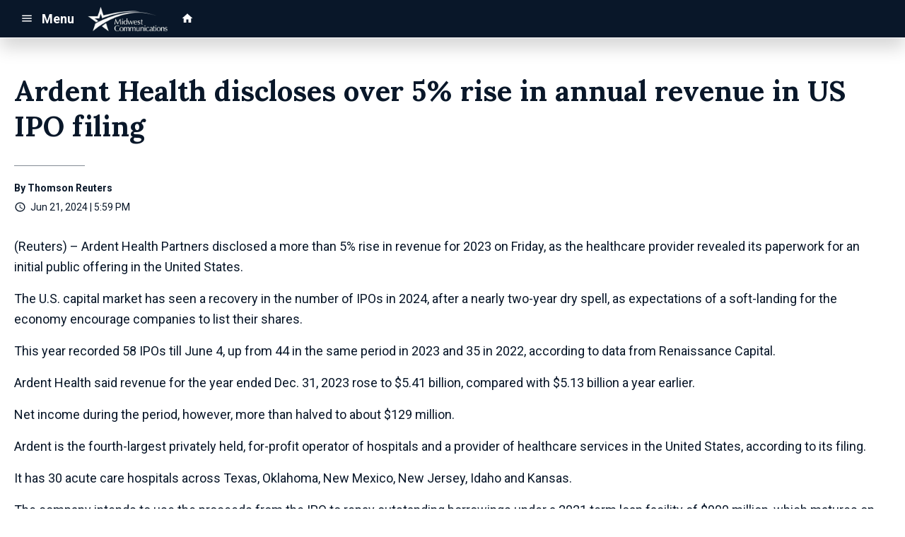

--- FILE ---
content_type: text/html; charset=utf-8
request_url: https://www.google.com/recaptcha/api2/anchor?ar=1&k=6LchdXMgAAAAAP4dU47UWMAhU0Tc8Uf0ldZrstqZ&co=aHR0cHM6Ly9kMjIzMy5jbXMuc29jYXN0c3JtLmNvbTo0NDM.&hl=en&v=N67nZn4AqZkNcbeMu4prBgzg&size=invisible&anchor-ms=20000&execute-ms=30000&cb=wxk5juhmb9mr
body_size: 49762
content:
<!DOCTYPE HTML><html dir="ltr" lang="en"><head><meta http-equiv="Content-Type" content="text/html; charset=UTF-8">
<meta http-equiv="X-UA-Compatible" content="IE=edge">
<title>reCAPTCHA</title>
<style type="text/css">
/* cyrillic-ext */
@font-face {
  font-family: 'Roboto';
  font-style: normal;
  font-weight: 400;
  font-stretch: 100%;
  src: url(//fonts.gstatic.com/s/roboto/v48/KFO7CnqEu92Fr1ME7kSn66aGLdTylUAMa3GUBHMdazTgWw.woff2) format('woff2');
  unicode-range: U+0460-052F, U+1C80-1C8A, U+20B4, U+2DE0-2DFF, U+A640-A69F, U+FE2E-FE2F;
}
/* cyrillic */
@font-face {
  font-family: 'Roboto';
  font-style: normal;
  font-weight: 400;
  font-stretch: 100%;
  src: url(//fonts.gstatic.com/s/roboto/v48/KFO7CnqEu92Fr1ME7kSn66aGLdTylUAMa3iUBHMdazTgWw.woff2) format('woff2');
  unicode-range: U+0301, U+0400-045F, U+0490-0491, U+04B0-04B1, U+2116;
}
/* greek-ext */
@font-face {
  font-family: 'Roboto';
  font-style: normal;
  font-weight: 400;
  font-stretch: 100%;
  src: url(//fonts.gstatic.com/s/roboto/v48/KFO7CnqEu92Fr1ME7kSn66aGLdTylUAMa3CUBHMdazTgWw.woff2) format('woff2');
  unicode-range: U+1F00-1FFF;
}
/* greek */
@font-face {
  font-family: 'Roboto';
  font-style: normal;
  font-weight: 400;
  font-stretch: 100%;
  src: url(//fonts.gstatic.com/s/roboto/v48/KFO7CnqEu92Fr1ME7kSn66aGLdTylUAMa3-UBHMdazTgWw.woff2) format('woff2');
  unicode-range: U+0370-0377, U+037A-037F, U+0384-038A, U+038C, U+038E-03A1, U+03A3-03FF;
}
/* math */
@font-face {
  font-family: 'Roboto';
  font-style: normal;
  font-weight: 400;
  font-stretch: 100%;
  src: url(//fonts.gstatic.com/s/roboto/v48/KFO7CnqEu92Fr1ME7kSn66aGLdTylUAMawCUBHMdazTgWw.woff2) format('woff2');
  unicode-range: U+0302-0303, U+0305, U+0307-0308, U+0310, U+0312, U+0315, U+031A, U+0326-0327, U+032C, U+032F-0330, U+0332-0333, U+0338, U+033A, U+0346, U+034D, U+0391-03A1, U+03A3-03A9, U+03B1-03C9, U+03D1, U+03D5-03D6, U+03F0-03F1, U+03F4-03F5, U+2016-2017, U+2034-2038, U+203C, U+2040, U+2043, U+2047, U+2050, U+2057, U+205F, U+2070-2071, U+2074-208E, U+2090-209C, U+20D0-20DC, U+20E1, U+20E5-20EF, U+2100-2112, U+2114-2115, U+2117-2121, U+2123-214F, U+2190, U+2192, U+2194-21AE, U+21B0-21E5, U+21F1-21F2, U+21F4-2211, U+2213-2214, U+2216-22FF, U+2308-230B, U+2310, U+2319, U+231C-2321, U+2336-237A, U+237C, U+2395, U+239B-23B7, U+23D0, U+23DC-23E1, U+2474-2475, U+25AF, U+25B3, U+25B7, U+25BD, U+25C1, U+25CA, U+25CC, U+25FB, U+266D-266F, U+27C0-27FF, U+2900-2AFF, U+2B0E-2B11, U+2B30-2B4C, U+2BFE, U+3030, U+FF5B, U+FF5D, U+1D400-1D7FF, U+1EE00-1EEFF;
}
/* symbols */
@font-face {
  font-family: 'Roboto';
  font-style: normal;
  font-weight: 400;
  font-stretch: 100%;
  src: url(//fonts.gstatic.com/s/roboto/v48/KFO7CnqEu92Fr1ME7kSn66aGLdTylUAMaxKUBHMdazTgWw.woff2) format('woff2');
  unicode-range: U+0001-000C, U+000E-001F, U+007F-009F, U+20DD-20E0, U+20E2-20E4, U+2150-218F, U+2190, U+2192, U+2194-2199, U+21AF, U+21E6-21F0, U+21F3, U+2218-2219, U+2299, U+22C4-22C6, U+2300-243F, U+2440-244A, U+2460-24FF, U+25A0-27BF, U+2800-28FF, U+2921-2922, U+2981, U+29BF, U+29EB, U+2B00-2BFF, U+4DC0-4DFF, U+FFF9-FFFB, U+10140-1018E, U+10190-1019C, U+101A0, U+101D0-101FD, U+102E0-102FB, U+10E60-10E7E, U+1D2C0-1D2D3, U+1D2E0-1D37F, U+1F000-1F0FF, U+1F100-1F1AD, U+1F1E6-1F1FF, U+1F30D-1F30F, U+1F315, U+1F31C, U+1F31E, U+1F320-1F32C, U+1F336, U+1F378, U+1F37D, U+1F382, U+1F393-1F39F, U+1F3A7-1F3A8, U+1F3AC-1F3AF, U+1F3C2, U+1F3C4-1F3C6, U+1F3CA-1F3CE, U+1F3D4-1F3E0, U+1F3ED, U+1F3F1-1F3F3, U+1F3F5-1F3F7, U+1F408, U+1F415, U+1F41F, U+1F426, U+1F43F, U+1F441-1F442, U+1F444, U+1F446-1F449, U+1F44C-1F44E, U+1F453, U+1F46A, U+1F47D, U+1F4A3, U+1F4B0, U+1F4B3, U+1F4B9, U+1F4BB, U+1F4BF, U+1F4C8-1F4CB, U+1F4D6, U+1F4DA, U+1F4DF, U+1F4E3-1F4E6, U+1F4EA-1F4ED, U+1F4F7, U+1F4F9-1F4FB, U+1F4FD-1F4FE, U+1F503, U+1F507-1F50B, U+1F50D, U+1F512-1F513, U+1F53E-1F54A, U+1F54F-1F5FA, U+1F610, U+1F650-1F67F, U+1F687, U+1F68D, U+1F691, U+1F694, U+1F698, U+1F6AD, U+1F6B2, U+1F6B9-1F6BA, U+1F6BC, U+1F6C6-1F6CF, U+1F6D3-1F6D7, U+1F6E0-1F6EA, U+1F6F0-1F6F3, U+1F6F7-1F6FC, U+1F700-1F7FF, U+1F800-1F80B, U+1F810-1F847, U+1F850-1F859, U+1F860-1F887, U+1F890-1F8AD, U+1F8B0-1F8BB, U+1F8C0-1F8C1, U+1F900-1F90B, U+1F93B, U+1F946, U+1F984, U+1F996, U+1F9E9, U+1FA00-1FA6F, U+1FA70-1FA7C, U+1FA80-1FA89, U+1FA8F-1FAC6, U+1FACE-1FADC, U+1FADF-1FAE9, U+1FAF0-1FAF8, U+1FB00-1FBFF;
}
/* vietnamese */
@font-face {
  font-family: 'Roboto';
  font-style: normal;
  font-weight: 400;
  font-stretch: 100%;
  src: url(//fonts.gstatic.com/s/roboto/v48/KFO7CnqEu92Fr1ME7kSn66aGLdTylUAMa3OUBHMdazTgWw.woff2) format('woff2');
  unicode-range: U+0102-0103, U+0110-0111, U+0128-0129, U+0168-0169, U+01A0-01A1, U+01AF-01B0, U+0300-0301, U+0303-0304, U+0308-0309, U+0323, U+0329, U+1EA0-1EF9, U+20AB;
}
/* latin-ext */
@font-face {
  font-family: 'Roboto';
  font-style: normal;
  font-weight: 400;
  font-stretch: 100%;
  src: url(//fonts.gstatic.com/s/roboto/v48/KFO7CnqEu92Fr1ME7kSn66aGLdTylUAMa3KUBHMdazTgWw.woff2) format('woff2');
  unicode-range: U+0100-02BA, U+02BD-02C5, U+02C7-02CC, U+02CE-02D7, U+02DD-02FF, U+0304, U+0308, U+0329, U+1D00-1DBF, U+1E00-1E9F, U+1EF2-1EFF, U+2020, U+20A0-20AB, U+20AD-20C0, U+2113, U+2C60-2C7F, U+A720-A7FF;
}
/* latin */
@font-face {
  font-family: 'Roboto';
  font-style: normal;
  font-weight: 400;
  font-stretch: 100%;
  src: url(//fonts.gstatic.com/s/roboto/v48/KFO7CnqEu92Fr1ME7kSn66aGLdTylUAMa3yUBHMdazQ.woff2) format('woff2');
  unicode-range: U+0000-00FF, U+0131, U+0152-0153, U+02BB-02BC, U+02C6, U+02DA, U+02DC, U+0304, U+0308, U+0329, U+2000-206F, U+20AC, U+2122, U+2191, U+2193, U+2212, U+2215, U+FEFF, U+FFFD;
}
/* cyrillic-ext */
@font-face {
  font-family: 'Roboto';
  font-style: normal;
  font-weight: 500;
  font-stretch: 100%;
  src: url(//fonts.gstatic.com/s/roboto/v48/KFO7CnqEu92Fr1ME7kSn66aGLdTylUAMa3GUBHMdazTgWw.woff2) format('woff2');
  unicode-range: U+0460-052F, U+1C80-1C8A, U+20B4, U+2DE0-2DFF, U+A640-A69F, U+FE2E-FE2F;
}
/* cyrillic */
@font-face {
  font-family: 'Roboto';
  font-style: normal;
  font-weight: 500;
  font-stretch: 100%;
  src: url(//fonts.gstatic.com/s/roboto/v48/KFO7CnqEu92Fr1ME7kSn66aGLdTylUAMa3iUBHMdazTgWw.woff2) format('woff2');
  unicode-range: U+0301, U+0400-045F, U+0490-0491, U+04B0-04B1, U+2116;
}
/* greek-ext */
@font-face {
  font-family: 'Roboto';
  font-style: normal;
  font-weight: 500;
  font-stretch: 100%;
  src: url(//fonts.gstatic.com/s/roboto/v48/KFO7CnqEu92Fr1ME7kSn66aGLdTylUAMa3CUBHMdazTgWw.woff2) format('woff2');
  unicode-range: U+1F00-1FFF;
}
/* greek */
@font-face {
  font-family: 'Roboto';
  font-style: normal;
  font-weight: 500;
  font-stretch: 100%;
  src: url(//fonts.gstatic.com/s/roboto/v48/KFO7CnqEu92Fr1ME7kSn66aGLdTylUAMa3-UBHMdazTgWw.woff2) format('woff2');
  unicode-range: U+0370-0377, U+037A-037F, U+0384-038A, U+038C, U+038E-03A1, U+03A3-03FF;
}
/* math */
@font-face {
  font-family: 'Roboto';
  font-style: normal;
  font-weight: 500;
  font-stretch: 100%;
  src: url(//fonts.gstatic.com/s/roboto/v48/KFO7CnqEu92Fr1ME7kSn66aGLdTylUAMawCUBHMdazTgWw.woff2) format('woff2');
  unicode-range: U+0302-0303, U+0305, U+0307-0308, U+0310, U+0312, U+0315, U+031A, U+0326-0327, U+032C, U+032F-0330, U+0332-0333, U+0338, U+033A, U+0346, U+034D, U+0391-03A1, U+03A3-03A9, U+03B1-03C9, U+03D1, U+03D5-03D6, U+03F0-03F1, U+03F4-03F5, U+2016-2017, U+2034-2038, U+203C, U+2040, U+2043, U+2047, U+2050, U+2057, U+205F, U+2070-2071, U+2074-208E, U+2090-209C, U+20D0-20DC, U+20E1, U+20E5-20EF, U+2100-2112, U+2114-2115, U+2117-2121, U+2123-214F, U+2190, U+2192, U+2194-21AE, U+21B0-21E5, U+21F1-21F2, U+21F4-2211, U+2213-2214, U+2216-22FF, U+2308-230B, U+2310, U+2319, U+231C-2321, U+2336-237A, U+237C, U+2395, U+239B-23B7, U+23D0, U+23DC-23E1, U+2474-2475, U+25AF, U+25B3, U+25B7, U+25BD, U+25C1, U+25CA, U+25CC, U+25FB, U+266D-266F, U+27C0-27FF, U+2900-2AFF, U+2B0E-2B11, U+2B30-2B4C, U+2BFE, U+3030, U+FF5B, U+FF5D, U+1D400-1D7FF, U+1EE00-1EEFF;
}
/* symbols */
@font-face {
  font-family: 'Roboto';
  font-style: normal;
  font-weight: 500;
  font-stretch: 100%;
  src: url(//fonts.gstatic.com/s/roboto/v48/KFO7CnqEu92Fr1ME7kSn66aGLdTylUAMaxKUBHMdazTgWw.woff2) format('woff2');
  unicode-range: U+0001-000C, U+000E-001F, U+007F-009F, U+20DD-20E0, U+20E2-20E4, U+2150-218F, U+2190, U+2192, U+2194-2199, U+21AF, U+21E6-21F0, U+21F3, U+2218-2219, U+2299, U+22C4-22C6, U+2300-243F, U+2440-244A, U+2460-24FF, U+25A0-27BF, U+2800-28FF, U+2921-2922, U+2981, U+29BF, U+29EB, U+2B00-2BFF, U+4DC0-4DFF, U+FFF9-FFFB, U+10140-1018E, U+10190-1019C, U+101A0, U+101D0-101FD, U+102E0-102FB, U+10E60-10E7E, U+1D2C0-1D2D3, U+1D2E0-1D37F, U+1F000-1F0FF, U+1F100-1F1AD, U+1F1E6-1F1FF, U+1F30D-1F30F, U+1F315, U+1F31C, U+1F31E, U+1F320-1F32C, U+1F336, U+1F378, U+1F37D, U+1F382, U+1F393-1F39F, U+1F3A7-1F3A8, U+1F3AC-1F3AF, U+1F3C2, U+1F3C4-1F3C6, U+1F3CA-1F3CE, U+1F3D4-1F3E0, U+1F3ED, U+1F3F1-1F3F3, U+1F3F5-1F3F7, U+1F408, U+1F415, U+1F41F, U+1F426, U+1F43F, U+1F441-1F442, U+1F444, U+1F446-1F449, U+1F44C-1F44E, U+1F453, U+1F46A, U+1F47D, U+1F4A3, U+1F4B0, U+1F4B3, U+1F4B9, U+1F4BB, U+1F4BF, U+1F4C8-1F4CB, U+1F4D6, U+1F4DA, U+1F4DF, U+1F4E3-1F4E6, U+1F4EA-1F4ED, U+1F4F7, U+1F4F9-1F4FB, U+1F4FD-1F4FE, U+1F503, U+1F507-1F50B, U+1F50D, U+1F512-1F513, U+1F53E-1F54A, U+1F54F-1F5FA, U+1F610, U+1F650-1F67F, U+1F687, U+1F68D, U+1F691, U+1F694, U+1F698, U+1F6AD, U+1F6B2, U+1F6B9-1F6BA, U+1F6BC, U+1F6C6-1F6CF, U+1F6D3-1F6D7, U+1F6E0-1F6EA, U+1F6F0-1F6F3, U+1F6F7-1F6FC, U+1F700-1F7FF, U+1F800-1F80B, U+1F810-1F847, U+1F850-1F859, U+1F860-1F887, U+1F890-1F8AD, U+1F8B0-1F8BB, U+1F8C0-1F8C1, U+1F900-1F90B, U+1F93B, U+1F946, U+1F984, U+1F996, U+1F9E9, U+1FA00-1FA6F, U+1FA70-1FA7C, U+1FA80-1FA89, U+1FA8F-1FAC6, U+1FACE-1FADC, U+1FADF-1FAE9, U+1FAF0-1FAF8, U+1FB00-1FBFF;
}
/* vietnamese */
@font-face {
  font-family: 'Roboto';
  font-style: normal;
  font-weight: 500;
  font-stretch: 100%;
  src: url(//fonts.gstatic.com/s/roboto/v48/KFO7CnqEu92Fr1ME7kSn66aGLdTylUAMa3OUBHMdazTgWw.woff2) format('woff2');
  unicode-range: U+0102-0103, U+0110-0111, U+0128-0129, U+0168-0169, U+01A0-01A1, U+01AF-01B0, U+0300-0301, U+0303-0304, U+0308-0309, U+0323, U+0329, U+1EA0-1EF9, U+20AB;
}
/* latin-ext */
@font-face {
  font-family: 'Roboto';
  font-style: normal;
  font-weight: 500;
  font-stretch: 100%;
  src: url(//fonts.gstatic.com/s/roboto/v48/KFO7CnqEu92Fr1ME7kSn66aGLdTylUAMa3KUBHMdazTgWw.woff2) format('woff2');
  unicode-range: U+0100-02BA, U+02BD-02C5, U+02C7-02CC, U+02CE-02D7, U+02DD-02FF, U+0304, U+0308, U+0329, U+1D00-1DBF, U+1E00-1E9F, U+1EF2-1EFF, U+2020, U+20A0-20AB, U+20AD-20C0, U+2113, U+2C60-2C7F, U+A720-A7FF;
}
/* latin */
@font-face {
  font-family: 'Roboto';
  font-style: normal;
  font-weight: 500;
  font-stretch: 100%;
  src: url(//fonts.gstatic.com/s/roboto/v48/KFO7CnqEu92Fr1ME7kSn66aGLdTylUAMa3yUBHMdazQ.woff2) format('woff2');
  unicode-range: U+0000-00FF, U+0131, U+0152-0153, U+02BB-02BC, U+02C6, U+02DA, U+02DC, U+0304, U+0308, U+0329, U+2000-206F, U+20AC, U+2122, U+2191, U+2193, U+2212, U+2215, U+FEFF, U+FFFD;
}
/* cyrillic-ext */
@font-face {
  font-family: 'Roboto';
  font-style: normal;
  font-weight: 900;
  font-stretch: 100%;
  src: url(//fonts.gstatic.com/s/roboto/v48/KFO7CnqEu92Fr1ME7kSn66aGLdTylUAMa3GUBHMdazTgWw.woff2) format('woff2');
  unicode-range: U+0460-052F, U+1C80-1C8A, U+20B4, U+2DE0-2DFF, U+A640-A69F, U+FE2E-FE2F;
}
/* cyrillic */
@font-face {
  font-family: 'Roboto';
  font-style: normal;
  font-weight: 900;
  font-stretch: 100%;
  src: url(//fonts.gstatic.com/s/roboto/v48/KFO7CnqEu92Fr1ME7kSn66aGLdTylUAMa3iUBHMdazTgWw.woff2) format('woff2');
  unicode-range: U+0301, U+0400-045F, U+0490-0491, U+04B0-04B1, U+2116;
}
/* greek-ext */
@font-face {
  font-family: 'Roboto';
  font-style: normal;
  font-weight: 900;
  font-stretch: 100%;
  src: url(//fonts.gstatic.com/s/roboto/v48/KFO7CnqEu92Fr1ME7kSn66aGLdTylUAMa3CUBHMdazTgWw.woff2) format('woff2');
  unicode-range: U+1F00-1FFF;
}
/* greek */
@font-face {
  font-family: 'Roboto';
  font-style: normal;
  font-weight: 900;
  font-stretch: 100%;
  src: url(//fonts.gstatic.com/s/roboto/v48/KFO7CnqEu92Fr1ME7kSn66aGLdTylUAMa3-UBHMdazTgWw.woff2) format('woff2');
  unicode-range: U+0370-0377, U+037A-037F, U+0384-038A, U+038C, U+038E-03A1, U+03A3-03FF;
}
/* math */
@font-face {
  font-family: 'Roboto';
  font-style: normal;
  font-weight: 900;
  font-stretch: 100%;
  src: url(//fonts.gstatic.com/s/roboto/v48/KFO7CnqEu92Fr1ME7kSn66aGLdTylUAMawCUBHMdazTgWw.woff2) format('woff2');
  unicode-range: U+0302-0303, U+0305, U+0307-0308, U+0310, U+0312, U+0315, U+031A, U+0326-0327, U+032C, U+032F-0330, U+0332-0333, U+0338, U+033A, U+0346, U+034D, U+0391-03A1, U+03A3-03A9, U+03B1-03C9, U+03D1, U+03D5-03D6, U+03F0-03F1, U+03F4-03F5, U+2016-2017, U+2034-2038, U+203C, U+2040, U+2043, U+2047, U+2050, U+2057, U+205F, U+2070-2071, U+2074-208E, U+2090-209C, U+20D0-20DC, U+20E1, U+20E5-20EF, U+2100-2112, U+2114-2115, U+2117-2121, U+2123-214F, U+2190, U+2192, U+2194-21AE, U+21B0-21E5, U+21F1-21F2, U+21F4-2211, U+2213-2214, U+2216-22FF, U+2308-230B, U+2310, U+2319, U+231C-2321, U+2336-237A, U+237C, U+2395, U+239B-23B7, U+23D0, U+23DC-23E1, U+2474-2475, U+25AF, U+25B3, U+25B7, U+25BD, U+25C1, U+25CA, U+25CC, U+25FB, U+266D-266F, U+27C0-27FF, U+2900-2AFF, U+2B0E-2B11, U+2B30-2B4C, U+2BFE, U+3030, U+FF5B, U+FF5D, U+1D400-1D7FF, U+1EE00-1EEFF;
}
/* symbols */
@font-face {
  font-family: 'Roboto';
  font-style: normal;
  font-weight: 900;
  font-stretch: 100%;
  src: url(//fonts.gstatic.com/s/roboto/v48/KFO7CnqEu92Fr1ME7kSn66aGLdTylUAMaxKUBHMdazTgWw.woff2) format('woff2');
  unicode-range: U+0001-000C, U+000E-001F, U+007F-009F, U+20DD-20E0, U+20E2-20E4, U+2150-218F, U+2190, U+2192, U+2194-2199, U+21AF, U+21E6-21F0, U+21F3, U+2218-2219, U+2299, U+22C4-22C6, U+2300-243F, U+2440-244A, U+2460-24FF, U+25A0-27BF, U+2800-28FF, U+2921-2922, U+2981, U+29BF, U+29EB, U+2B00-2BFF, U+4DC0-4DFF, U+FFF9-FFFB, U+10140-1018E, U+10190-1019C, U+101A0, U+101D0-101FD, U+102E0-102FB, U+10E60-10E7E, U+1D2C0-1D2D3, U+1D2E0-1D37F, U+1F000-1F0FF, U+1F100-1F1AD, U+1F1E6-1F1FF, U+1F30D-1F30F, U+1F315, U+1F31C, U+1F31E, U+1F320-1F32C, U+1F336, U+1F378, U+1F37D, U+1F382, U+1F393-1F39F, U+1F3A7-1F3A8, U+1F3AC-1F3AF, U+1F3C2, U+1F3C4-1F3C6, U+1F3CA-1F3CE, U+1F3D4-1F3E0, U+1F3ED, U+1F3F1-1F3F3, U+1F3F5-1F3F7, U+1F408, U+1F415, U+1F41F, U+1F426, U+1F43F, U+1F441-1F442, U+1F444, U+1F446-1F449, U+1F44C-1F44E, U+1F453, U+1F46A, U+1F47D, U+1F4A3, U+1F4B0, U+1F4B3, U+1F4B9, U+1F4BB, U+1F4BF, U+1F4C8-1F4CB, U+1F4D6, U+1F4DA, U+1F4DF, U+1F4E3-1F4E6, U+1F4EA-1F4ED, U+1F4F7, U+1F4F9-1F4FB, U+1F4FD-1F4FE, U+1F503, U+1F507-1F50B, U+1F50D, U+1F512-1F513, U+1F53E-1F54A, U+1F54F-1F5FA, U+1F610, U+1F650-1F67F, U+1F687, U+1F68D, U+1F691, U+1F694, U+1F698, U+1F6AD, U+1F6B2, U+1F6B9-1F6BA, U+1F6BC, U+1F6C6-1F6CF, U+1F6D3-1F6D7, U+1F6E0-1F6EA, U+1F6F0-1F6F3, U+1F6F7-1F6FC, U+1F700-1F7FF, U+1F800-1F80B, U+1F810-1F847, U+1F850-1F859, U+1F860-1F887, U+1F890-1F8AD, U+1F8B0-1F8BB, U+1F8C0-1F8C1, U+1F900-1F90B, U+1F93B, U+1F946, U+1F984, U+1F996, U+1F9E9, U+1FA00-1FA6F, U+1FA70-1FA7C, U+1FA80-1FA89, U+1FA8F-1FAC6, U+1FACE-1FADC, U+1FADF-1FAE9, U+1FAF0-1FAF8, U+1FB00-1FBFF;
}
/* vietnamese */
@font-face {
  font-family: 'Roboto';
  font-style: normal;
  font-weight: 900;
  font-stretch: 100%;
  src: url(//fonts.gstatic.com/s/roboto/v48/KFO7CnqEu92Fr1ME7kSn66aGLdTylUAMa3OUBHMdazTgWw.woff2) format('woff2');
  unicode-range: U+0102-0103, U+0110-0111, U+0128-0129, U+0168-0169, U+01A0-01A1, U+01AF-01B0, U+0300-0301, U+0303-0304, U+0308-0309, U+0323, U+0329, U+1EA0-1EF9, U+20AB;
}
/* latin-ext */
@font-face {
  font-family: 'Roboto';
  font-style: normal;
  font-weight: 900;
  font-stretch: 100%;
  src: url(//fonts.gstatic.com/s/roboto/v48/KFO7CnqEu92Fr1ME7kSn66aGLdTylUAMa3KUBHMdazTgWw.woff2) format('woff2');
  unicode-range: U+0100-02BA, U+02BD-02C5, U+02C7-02CC, U+02CE-02D7, U+02DD-02FF, U+0304, U+0308, U+0329, U+1D00-1DBF, U+1E00-1E9F, U+1EF2-1EFF, U+2020, U+20A0-20AB, U+20AD-20C0, U+2113, U+2C60-2C7F, U+A720-A7FF;
}
/* latin */
@font-face {
  font-family: 'Roboto';
  font-style: normal;
  font-weight: 900;
  font-stretch: 100%;
  src: url(//fonts.gstatic.com/s/roboto/v48/KFO7CnqEu92Fr1ME7kSn66aGLdTylUAMa3yUBHMdazQ.woff2) format('woff2');
  unicode-range: U+0000-00FF, U+0131, U+0152-0153, U+02BB-02BC, U+02C6, U+02DA, U+02DC, U+0304, U+0308, U+0329, U+2000-206F, U+20AC, U+2122, U+2191, U+2193, U+2212, U+2215, U+FEFF, U+FFFD;
}

</style>
<link rel="stylesheet" type="text/css" href="https://www.gstatic.com/recaptcha/releases/N67nZn4AqZkNcbeMu4prBgzg/styles__ltr.css">
<script nonce="Cvv9ZdfHXdsd1Lk3ZTEfbA" type="text/javascript">window['__recaptcha_api'] = 'https://www.google.com/recaptcha/api2/';</script>
<script type="text/javascript" src="https://www.gstatic.com/recaptcha/releases/N67nZn4AqZkNcbeMu4prBgzg/recaptcha__en.js" nonce="Cvv9ZdfHXdsd1Lk3ZTEfbA">
      
    </script></head>
<body><div id="rc-anchor-alert" class="rc-anchor-alert"></div>
<input type="hidden" id="recaptcha-token" value="[base64]">
<script type="text/javascript" nonce="Cvv9ZdfHXdsd1Lk3ZTEfbA">
      recaptcha.anchor.Main.init("[\x22ainput\x22,[\x22bgdata\x22,\x22\x22,\[base64]/[base64]/[base64]/[base64]/[base64]/[base64]/[base64]/[base64]/bmV3IFlbcV0oQVswXSk6aD09Mj9uZXcgWVtxXShBWzBdLEFbMV0pOmg9PTM/bmV3IFlbcV0oQVswXSxBWzFdLEFbMl0pOmg9PTQ/[base64]/aXcoSS5ILEkpOngoOCx0cnVlLEkpfSxFMj12LnJlcXVlc3RJZGxlQ2FsbGJhY2s/[base64]/[base64]/[base64]/[base64]\\u003d\x22,\[base64]\x22,\x22w47CgipHEsK9aMOPBETDssKsQnJkwogmRMOpD3/DgGV6wrY9wrQ5wqhYWgzCuzbCk3/DiDTDhGXDv8O3EylPXCUywp7DoHg6w7PCpMOHw7AbwqnDusOvdm4dw6JjwpFPcMKyNGTChGPDpMKhal5mAULDrsKpYCzCjmUDw48Bw44FKDALIGrCh8KdYHfCg8KrV8K7S8ORwrZdR8K6T1YXw4/DsX7DrhIew7EdWxhGw7ptwpjDrFrDhy82B1trw7XDmMKNw7EvwrwSL8KqwrYxwozCncOMw5/DhhjDuMOsw7bCqmk2KjHCl8Ocw6dNVcOlw7xNw6LCvzRQw6FpU1lcHMObwrtvwo7Cp8KQw5xwb8KBLcO/[base64]/w5plbMKnwqYfQMKUw7TDhxTDkmfDgwo3w5NkwpzDmQrDm8KyccOKwqfCrcKiw7UbOiDDkgBWwoFqwp9Wwq50w6pBN8K3EyrCicOMw4nClcK0Vmh5wrlNSA1yw5XDrnfCpmY7Z8OVFFPDnGXDk8Kawq/DjRYDw7bCocKXw78NS8Khwq/DuBLDnF7DiA4gwqTDvlfDg38vA8O7HsK4wpXDpS3DpRLDncKPwpAPwptfPcOSw4IWw40JesKawp40EMO2ck59E8OyK8O7WQ17w4UZwoPCicOywrRqwo7CujvDlCpSYSnCoSHDkMKIw7tiwovDoSjCtj0Pwo3CpcKNw4vCjRIdwq7DnmbCncKyaMK2w7nDj8Kxwr/[base64]/Ck1Q3worDtcOnw4nCksKyYcO2F8Kpw45hwohHRTTCtwQ+Gk8rwrTDkDAbw4fDucKTw4wqA3Bcw4zCgcKLekfCs8KAK8KSBB/Dhnc9NDbDpsObTlJRc8KpaDLDm8KdHMK7TRPDnkM8w6zDqsOmMsOmwpbDpCbClMKXbhfChFd0w5FGwqV+w5RGecOELl0KAGgGw5A8AwzDmcK1bcO/wr3DusKbwpdMK3HDpkHDu0Vnbz3Dm8O2AMKawoEKfMKbH8KjHMKQwrYcVwhKUULCscK3w7sYwpDCs8K0wqYMwoVzw551Q8Kqw4plQsKLw7gNMVnDhS9mFhrCnnfCrAIJw5/[base64]/HUnDj2Jfw67CtUvDmMKONjxzw6TDhFxowrfDuR5vTSTDo0/CrkfCr8O3w7/CksOlW1/ClzLCkcKCXixRwozDn3pMwpdhQMKgCMKzYThKw5xheMKiEjQWwpA8wo/DrcO1HsO6VwPCoizCtX/[base64]/bBIlw5xtw59hRcKDVsOFDcOvUcOYw451w7TCkcKRw5bCg00TEMO7w7cIw5jCr8Kzwp0pwolzBG9/dsOJw7s5w6EkfQjDilHDmsOHEgTDp8Omwr7Clz7DrBN4VR87KlPCqmHCs8KvUwhvwpjDnMKYASsPFcOGAXEAwqJ8w79JF8Ozw5jCgCIjwqMwD3bDiwXDvcO2w7ghI8OJYcOTwq0wQjbDksKkwq3DtcOMw4XClcK/WzzCmcK4N8KAw6EhUmRoHAzCocK3w6TDpMKUwrTDtxlJWGNrTSDCjcK1YMOMbMKKw5XDucOhwrFuWMOST8KYw6LDucOnwqXCtx85M8KiFRM3HsK/w5kJTcKlesK5w4DCrcK0QRVnFkPDhMOXV8KzOnBie1bDlMOUF0lqEk4+wrhGw6YtLsOWwo9mw6TDqCl6cX3CtMKrwoYcwrsFFDQZw4zDpMKUFcK8dyTCuMObw53CgMKsw7jDpsOswoXCunDDucKawrMbwo7CscK8MUbCoAZpVMKhw4/Dk8OkwoUew7BsUMO9w4pnG8O/GMOZwp3DoRVRwp3Dh8KCccKYwotgFFMMwqRbw7nCssOswqbCuwnCv8O5bgHCnMOdwo7Dq08xw6N7wohGc8K+w7YKwpXCgQoOQCViwrfDt27Ch1YgwrEFwqDDocK9CsO7wqwOw7Nec8Otw6t8wr8qw6PDoFDCk8OTw49kEXx0w4p2QRDDg3/[base64]/Z8OINMOGA0NIw5tyKsKDwpoyw4LChHPCnsKYNcK3w7/CgWrDlEDCpsKpTlFnwpcsewXCpHDDlEPChcKIFDldwqDDok/CkcOCw7nDgMK1FCsSc8OxwpXCgyrDjsKKNlR5w7AYwqbDmFzDr1k7CsOlw4XCrsOKFn7Dt8KWbDbDh8ONYGLChMOIXXHCsTQsPsKVfcODwoPCrsKSwp7CuHHDpMKdwo19cMOXwqotwpXCunjCuy/DpMKdPSLCpgjCpMOcNUHDssOIwqrCvE18fcOGfh/[base64]/Di8KBWGzDtSg4DjDDvA7DkcOMw7oXeDEUMMOBwprCtk1nw7HCusOxwqQywoVWw7cMwrgEPMKpwo/CtMOowrAyECI0dMKLfTvCvcKoAMKgw5kzw48Kw7hhRFoUw6LCr8OIw5rDilo3woZEwrJTw5wEwpHCmWvCpAnDk8KIbQrCjMOIdXLCs8KILmvDqcOuZXFvSyxlwrLDphwcwo4Hw7prw5sIwqRLcAvCjWQVI8Kdw6TCoMO/OsK2VRbDpnQbw4IIwpHChMO1RUV4w47DpsKZJnDDscKKw7fCnkzDvcKNw48qDsOMw4AZfiHDlsONwpfDkjfDjyLDisORXnrCh8OYTnvDocK7w5A6wofCiyhZwrjDqmjDvivChsODw7/Dh3Qpw6TDoMKuwpTDnGvDocKTw4jDqsOsX8KUEww5GsOoAmpbN1ALw4V+w6TDmBbCmlrDvsO+FgjDgTfClcOKJMKIwr7CmsOxw4siw6jDilbChyYTV2Vbw53DoR/DhsOFw7/CtsKEVMOgw6EMGAFWwqMEN2l4FBR5G8O+OSDDp8K5VBdTw5EdwojDsMKxWcOhXx7CoWh/w61UdlDCv38eesOtwpPDi0/CtlhkfMObVwtXwqfDtWFGw7drSsOiwpzCt8K3IsO3wpPDhHDDm04Dw4U0woLCksOtwo5qBMKyw5HDpcKMw4AQAsKuSMObb0PCmB3DqsKHw7JPY8OIFcKZw7cyDcKkw7TCiB0Aw73DkT3DowocCANjwosNSsKTw7/DhHbDicKow4zDvDIBGsO3W8K4UlLDvCHCojwRHynDvUp+LMO1CgnDjMOuwrh+NA/[base64]/DvghqwoxUZCcFczDClEPCn2LCqsKJwqQaw5DChMOFwqNIDkt+VMO/[base64]/DksKQwpQQDE4pVzw4w4vDu8Oww6zCusOkU2zDozJOcsKOwpIqfcOHw5/CvzwGw4HCn8KvMCB5wqs4WcOQBcKBw5x+PkLCs0ocbcOSLFfCmcKJJMKbRh/DvCHDtcOyWwIWwqB/wpvCiDTCqCrCnm/CrcO6wpHDrMK0bsOaw71sIsOfw6ATwr9EXcOPKnLCjTo6w53DgsKWw6bDoUfDnVbCjw56MMOxbcKVCg3DhMOZw6RDw5kLfh3CuybCn8KIwrjCrcKFwrrCvMKOwr/ChXjDrAQfEwXClQBFwpTDgMOaDkcUAxUvw4XCqsKZw6syWcO9UMOoFj4hwpDDhcOqwqrCqcKyTw7CjsOyw5xZw7nDtzERA8KDw4VBNwDCt8OGCsO+MHnCh2YLZF1WNsO6OsOYw79dCMKNwp/[base64]/FQjCmWPDogsFwp3Dr3vDnwnCs8OdSsOSw6cCwqfChWrDo1PDrcKoNHDCvMOvRcKew6zDimxIeHrCrsKTQX/CplBAw6vDs8K7dUnChMOBwoYuw7UfEsKod8KMU0bDm2vChmVWw4IFOCrCpMKXwoHDgsOIw7rCpMOHwpwWwo18wpzCmsOxwpHCm8Oxwrd1w7nCmzDDnFt2w5/CqcKew5zDgMKswqPDpsKiVHXDjcKOJH4qO8O3J8K6LFbCosKHw7Ecw7TChcOAw4zDj0hiFcKLGcOjwprClcKPCyvClRtHw4/[base64]/w7o2asOfwqdQwqVUX8OCAVFDwpHCq8OAL8Onw41WZh/[base64]/Ct8Kpa2lCwqfDlWgGZMOyw5LCv8OHOMOZwpUsDcO9FcKrTE9gw4QaLMO2w5nDlyvClMOPXhgRaiA1w5HCmjZ1w7fDtgJ4a8K6wotQccOFw5jDolDDlsO5woXCr09rCnfDs8OsNULCljVFBmTDscOew5fCmcK1wrbCpTDCvsOAKx/CusK0wpQIw7LComFpw5wlNcKiYsKfwqLDvMKEWhx/wrHDuxAPNB58fMK6w6ZwaMKfwofDg1DDpz9wd8OoMgPCscKzwrbDqcK2wqvDhXlCdjwIHiMmIMOlw5NBUm3DisKoOsKHbRTCvQnCoxzCo8O6w5bCinHDqcK/[base64]/Dt8Kgw6DDslzCoMOtITY7HHzCiMOnw43DtcOiZcOpOsOOw4DCrEHDucKeKVrDusKPAsO9wr/ChsO2REbCuCbDpinDpsO8AsOHSsOWAcOswr8lCcK2wozCg8OsQnTCuQYawoTCkHsKwopUw7PDosOAw6wyH8ONwpHDh0rCrm7DgMKpCUtiWsOww5/DtcKATWpUw4TCrMKTwppGb8Oww6/DjlFSw7HDuSQ1wq3DjAQTwptsMMK6wp8Pw4FmdsOgembCoAhmecKHwozCqsOOw6rCnMOOw6t/aQjCgsOUwq/CnjZIWsODw6Z9S8O+w5hLfsOgw53DmVVaw6hHwrHCuiRsWsOOwovDjcO2c8KfwprCkMKGS8OtwozCtwVLHUVGTDTCj8Ovw7VdHsORIzNew6TDml7DnT3CpFkpWsKxw68xZsOuwpEtw6XDhcOjF0XCvMK7cVPDpTPCv8OlGcOjw4PCrkAbwqrCncOvw6/[base64]/DqgTCiEhSEcOIVMKVUlnCszrDmD9/EsKuwo7DgcK4w54VN8OhO8Otw6bChsKoERLCqMKWwpEdwqhtwoXCnMOob0zCrsOiJ8Kuw4/ChsK9wrwJwqAaLCjDlMKeYwvCtQvCkhU9Rh4vWMKVw7TCuWpKFFvDvcKIM8ONesOtTjl0aU8uKS3DnzfDgcKWw7nDnsKhwq1CwqbChBfDulzDogPChsKXw5/ClcO9wrgTwqohPAh9RXxqw7HCm2/DvibCjQPCssKrHSBEdmJxwqMvwq5WXsKgw5xjamrCr8Oiw6vCrMK/[base64]/[base64]/DgCskasODwo/[base64]/ChMKDUyISw5XDtcKXwofCucOaK8KOw6nDscKVw5c5w4LDhcOvw6Eaw5rCtMOJw5PDnxgWw43CjUrDjMKWIhvCuCzDiU/CvhlBGsKqAFTDtUx9w490w7FMwqjDsHgxwqlcwo3DosKow4YBwqnCs8KvNh1xPcK1Z8OGRcOTwrnCrw/CvwnCkTwYwqTColfCh2kDEcKQw4TDo8O4w7vCo8OowpjDtsODbcOcw7bDpVbCsT/[base64]/DqyzCvgZkTMOWw5N7HcO+WCJKw5TChio5SsKde8OtwpXDusKROMKewqLDikjCicOaJjUBbj0oU1bDsRbDhcKmMsK+KsO2QGbDnn4KbhV/NsO0w7oqw5jCuAspLFJhUcO/wqJNZ0VPUGhAw45SwqYFB1JiJsKtw6howqUMYXpfCVRGchTCqsOwAH8KwpTCn8KvLcOeNVvDmyTCsikFDSDDvcKZUsK/e8OywoHDnWfDpAtcw7PDlzHDrsKVw7AiccO8wqx/wrcTw6LDpsO5w4LCkMKYYsOEbi4HCsOSfVQnOsKxw5TDlSLDi8O0wrHCj8OYCzvCryMXUMOnAiTCu8OiGMOlSHPCtsOCWcOcC8Kmw6bDpw9cw4Nowr7DkMOFw49WaiTCgcO3w64HBiVbw5lvG8O1PAjDk8OaT1x6w4DCoFMKJ8ODdErDiMOVw4vDiVvCvlHCtcKjw7/CpnlXSsK2P2/[base64]/DnWoZAzHDmQc6w70uw5EmwpzCrGnCscOAw6PDkV1Iwr/[base64]/Fj/CkMKDK2tMwr92RGYYw4IMewp8MsKsw5rCqgoTdsORaMOHXcKZw55AwrHCvRVhw57Dr8O5ZcK4CMK6JsOBwpENXR3CkmfCgcKcRcOVNR7DhGA1bgliwo8yw4TCj8K3w4NTC8OPwqhRw7bCti1nwqLDlCvDs8OTNg9rwqd7A25Hw67Cq0vDmMKbK8K/di81VMO5wqTCgSbCpMKGHsKlwonCp0zDjH0OCcKADUDCicKKwocwwqDDgFzDindQw6djbAjDhMKFDMOTw73Dgm9+RCh0Z8KhYsOwAh/CssONM8K4w4xdd8K8wpJ3RsKswoQTeHjDvsOAw7nChsONw58AfCtLwq/Dhn0uT3vDpH4KwoQowo3CuVQnwqsETnoHw4MgwrzDo8KSw6XDnhZEwpgLF8Kuw594RcKOwo7DuMKca8KFwqMfaHlJw6XDtMKwXSjDrcKUw51Iwr7DlHMWwo93MsK4wpLCosO4L8KQRmzCmQd/DHLChMKhUn3DnxfCoMKUwq3DpcKrw7QxYxDCtEXDo3Uiwqdlb8KHKMKLBGLDiMK9wp9ZwpViaEPCrmbCvsK+O05sBRI6d3HDnsKCw5M/w77CscOOwptqOXpwal5LWMKkEsOSwp1xXMKiw5w8w7Rgw5zDgTnDmhXCrcKgRUM9w4bCoQtdw57DhcKGw5Uzw615PMO/wqIPLsKyw7sUw7jDo8OgY8OJw6zDsMOJFcKdL8Kpe8OYNyXCnlXDmyZtw4DCp2N2MiLCkMOiKsKww659wpZDRsKlwovCqsKzawDDujB/w7zCrjzDjAQGwpJ2w4DCik8MZSk4w7/DvRhHwozDlcO5w5o2w6NGw73Cp8KxMxkFDSDDvV1qRsOxJMO0Q27CssOOH3Fgw5zCg8KNw7vCjSTDncKpdwMZwqF/w4DCpFLDssKmw77CkcK9wqTDqMKQwrFrN8KsKVBawrQ2eEFpw6gawr7DuMO1w7Y8AcKbYcO/O8KWCWnCiEfDjBYVw6vCrsOjTCISeGbDqAYwO0HCusKMXTbCrT/DtUzDonIEw71mSh3CvsOFY8KZw7/CmsKpw6vCjXQHCMK1XRnDhcKnw7XDlQXCnhrDjMOeSsOHUcKlw6QGwrjCnBE9PS1mwrp+wrQ0eTZxc0Viw7UUw7pJw5jDmkMtGnDCn8KKw65Rw5MEw5TCkMKswo3DqcKcVcOhUwFvw6FZwqAiw6YXw5kJwrbDsjjCpHLClsOSw7U5MU1jw7vDpcK/asO8d1ARwokwBxAGYcOJTiM9eMKJfcO+wpfCisKRVGDDlsK8UydSV11aw7TCojHDgELDv34nbMKwdALCv2Q2YMKIFsOGH8OJw73DuMKhLHIjw6zCksOsw7UZRhtfZDLCrhZ3wqPCicKZAiHCqmNHSh/DmQnCncKmBQE/B1LDvR16w5wvw5vDmcOTwrHCpGHDo8KCJsOBw5bCrUIvwp3CoFjDt34DD07Ds1AywrYiOMOpw7ofw5Rhw6gVw5o/w7Z1EcK4wrxFw7/DkQAQIADCrsKeSsOYIsKbw7QGHMObWDHCuGo2wq/CozbDjFl/[base64]/[base64]/w7lHdj4cwrIeWk9nR8OaU0sBwozDqDJNw6h3RcKnbil/A8OnwqLDr8OfwpPDm8OgZsO9wrg9bsKEw7nDg8OrwqzDv0lRWhnCsUQgwoLDjULDqT52wrUkMcOHwp3DpsOGw6HCp8O5J0XDqAkRw6XDscOhBMKvw5Uxw7rDp2HDkDzDpX/CoVljcsO2UQnDoQxhw4jDonMhw6Bcw5htE2fDjsOeNMKxa8ORWMO7asKrRsO8WnNwAMKECMO3C3MTw77DgDvDlVLCrGLDllbChGY7w4gmbMKPV10Ww4LDuiQlFF/CkVowwpjDh2vDkcK9w6fCpEILw5jCog4wwr/[base64]/wr/DpsKXw7PDvsOcwooGFhDCtMKFMWMLwozDvsKbBisPNMOGwpPCog/DjsOLeEsGwqvDosKCNcO2bhTCgsOEwr3Dr8Kxw7LDgFF+w7skZxVKw6dAU0wEIE3DksONA0/Cqm/[base64]/[base64]/[base64]/Dv1p0wrbCtcOdwo8FwrjCqsOFwoTDjBHDj3sXS0fCoRMmS8KrWcOZw5s0eMKMbsODH1sCw5nCpcKmZiDCjsKQwqc/elnDgsOEw6RRwoorIcO1AsOMEArCqg1iKcOew6DDhA8gdcOrA8Khw5c0R8OOwrkGBGsQwrQoBVfCtsOaw6pgaxXDgUxNKg/CvhstN8O2wrTClw09w7vDuMKOw6cPDMOQw6HDrMOxNcOfw7nDmR7DghE8UsKVwrUmwphrDMKzwo0/csKJw7PCtlx4OzzDjAgNYVpWw73DuFLDmcK1wpvDkSlYecK/PhnCpFfCiTvDtQDCvQ7DjcKHwqvDhypIw5EwAsOJw6rDvWrCucKdUMOgw7LCpHkfQhHDlMODwrLCgHssMQ3DrsKhKcOjwq9WwonCucKIY1PDlGbDuivDv8KBwp3DtVpJV8OKN8OeCsKawox3w4bChArDk8Oiw5U/[base64]/CicKNw53DlcOwS8K2WkfCrcKBUWhOw4LDhQnDlcKBAMK0w7dow5HDs8KVw4sMwpfDlTNIBsKaw4cvFAZhVGUXTEkxX8KPw455exvDgUbCqQYyIzjCgcK4w4QUenp2w5BbYh4mN1R1wr9zw44Dw5MkworCuh3Dk0TCiwvCuAfDuhE/[base64]/CjcK8w7bDq0HCo8K1wqjCoHrCm8KtMU7DtcK2w5LDsXPDrFbDhQYIwrRLHMOcLcO1wq3CjUTClsOtw7ELcMK+wqLDqsKJUSJowqHCkHXCpsO0w7h2wrQBNMKXLMKuIsOwbwM5wot+K8KDwq/ClkvCqhZ1woTCicKHJMOpwrsqRsK5WT0RwrFwwp87ecK3EcKvXcOFdHJwwrnCmMOjeGA0e196G2JRc2vDm3sJDMOaDMODwqfDt8K5eR9uAsO9MgobX8Kmw47DqSF7wq9WSxXCvWoqdX3DnMKOw4bDpMKVGArCn3xbPRzCtGfDgcKZGVvChEszwo/CqMKSw7fDijPDnUgow6PCiMO3wrI7w7/DnsOYfsOGCMKCw4XCksOkSTMyFxvCqsO4HsOFwoAlIMKoF23DucOOB8KkDyfDilnClcOtw77CnzDCocKgFcOcw7jCoycfVz/Crzcnwp/Dq8OYOMOrY8KsNMK9w4jDuGLCqsO+wrvCvsKfOUpKw7TDnsO/wo3Ci0c2VsOPwrLDokx0w7/[base64]/Dm2YDw73ClwtFBsK9wonDh1MBLcOAXF3DssKUw7/Dh8KWLsObVcKawobCizDCtCtuOijDrMKwJcKFwpvChErDo8KXw7diw6jCmUDCiFbCusO8W8OQwpYvRMOvwo3Dv8KMw4sCw7XDt07DqSJrVhULOUEGS8ONfl7CpwDDqMKTwr3Do8Oiwrglw77DrlFIwop/w6XDssKCb0gKCsKHJ8OuBsO5wq/Ci8Kew6XClHbDrQ51A8OxIMKgc8KwKsO/w53DuXAWwo7CoUtLwqoew48qw57Dt8K8wpPDmw7CqBTChcOrJmzDgjHCu8KQCEBOwrB9w7HDn8O7w7x0JCPCp8OmEGBDM2RmH8OQwrRUwoFbLy1Rw6pSwpvCnsKSw7DDoMOnwpt1Q8KEw4xuw4/Dp8Ovw6N+GsKvRyjDnsOtwohdMcKUw6rCgcO6aMKZw64owqxSw6pPwoXDgcKaw5Qmw6HCokTDuh8Pw6/DohPClxV+V2nCs1rDi8OMw6bClnXCmMK1w4DCpF/CgMOKe8ORw4jDjMOtfQ9jwo7DvsO4Y0fDhCBAw7nDogoZwq8MG1LDtR99w4EeDjfDvRbDvk7Ctl92HwESGcO/[base64]/DtgHCrQzCrcO+wqU7wq5iwrs8w67CucKiwrTCmxFaw6pWc33DmsKLw5prWGcUeWd+EG/DpsOXci0eHgdOZ8O/K8OTCsKVZBDCsMK/Og/[base64]/[base64]/[base64]/DlmLDhsKQbDDCow7DlknCmsOFGUxTNVA3w7cXwqASwplFRzVNw6nCnMK/w4zDsh0dw6cnwoPDo8Kvw7EUw6LDhsOXXngAw4dYaTREw7fCimtBRMO8wqrCgn9Od0fCsE9zw6/CqUx4w7LCkcOzfxxsWQnDlRDCkg8PZjFEw65Twp0nTcO0w47CiMKla1QDw5hzXBLCj8OhwrEywoN/[base64]/Dp8OYwpTCmcOoGcO0P8OaO1s8w44xwoXDjT/[base64]/DqMK0wqROKcK9UMOlQwnCpsKAHWkXwrsWFFUiVFHChMK5wrMoa01RPMKrwqXCl1zDlcKdw6hgw5dAw7fDu8KCGmQdcsOFHTnCmhnDncOWw494OmDCssKbelLDqMK2wr9Pw6dqwol0JWzDiMOhH8K/fsKYXV5ZwpjDrnc9ATDChxZCCMKuAE9Pw5LCnMO1HXnCk8KFOcKZw4/CtcOGLsOewrI/wpbDrMKQLMOQw6fCo8KTRsKcEF/CixrCgz8WbsKQw4PDjsO7w6trw7wQGcKTw45hZDfDmSAeO8OJB8KMVgtPw4VpR8O3WsKWwqLCqMK1wqdfaTvCsMORwqLCpxvDo3fDkcOBFcK0wozCkWfCj0HDhXfClF4vwrMNdMOOwqHCp8OGw7hnwprDkMK+MgpUw6gud8O5dztpwpccwrrDoXBOWm3CpQ/[base64]/Cq8O0w7Utw43CvV0Sw5YCe8OIJmLCm8Kew4PDilLCg8O8wr7ChxxrwrNRwpEPwqEvw4sbIMOyKWvDmVjChsOkLibCt8KZw6PCjsOnExV0wqPChD1QbHTDn23Dq34dwqtRw5LDmcOQDxhAwr43PcK7JE/CsH5vKMOmwrfDoxXDtMKhwq04BCvDt0RnAmbCv0Rjw5rCskFPw7nChMKAQm7CkcOOw7rDrD54EmA3w51PMmXCgzIZworDkMKlwrHDjwzCj8OMbGrCpVvCmlcwLQU/wq8La8OhIsKww6LDtyjCjkfDvV9AdFhcwp0EBMKOwolpw7IraQhGE8O6JUPDucOhclgawqXDh2HCsmvDoCvCq2p6Wm4hwqFNw6rDuCDDuXbDuMOMw6AJwpPCkGgSOjYSwp/[base64]/DiHfDhUBmwqsMw4XDhcK8GxsFw5LDrcOtw5UAAG/Ds8KxX8OWaMKtQsKywplIVVg/[base64]/DisONRlJ5wqnDg8K8HmfCvWxYQSLChhcha8OFdRbDuhEPUXzCh8KrUTLCqWc+wrFwRsOOTsKCw7XDkcOuwoQlwq/[base64]/[base64]/DmWkGw5FDw5fCjX7CsA9DS8OBfS4Gw7DCqsKwAFnCmSjCusOZw78Hwq00w7UGcSXCvzzDisKhw5B6wr8GMW46w6waPsO9b8OSYMOkwoB/w5zDnwVlw5XCisKCRhvCs8Kew7RxwpPCk8K1FMOvb1jCpxfDnwXCokLCkRHConZYwqgVwprDq8K/wrp9wpEJYsONDTEBw4/Co8OswqXDtVVIw45Dw6PCpsO7w4VHaUfCqsONVsObw70tw4/Cj8OjPsKoMXlJw5wVZncAw5jDmWPCpx3CgcOow7ttCnXDqMOeCcO1wrxyHFTDkMKYB8KgwoTCl8O0WsK0ODwDQcOCCjUMwr/ChMKeEsOrw70ZA8KoAW8IS3h8wrBEJ8KQw6PCiE7CpALDvnoowo/Cl8OQw57ChsOaQsK+RR8+wphnw4lXUcOTw5VDCDFxw79/[base64]/[base64]/VXRsGcOcOFthw5DCskFvOH8LU2VgWGMJX8KucsKWwowIbcOOEMKeO8KsGsOaGsODNMO+GcOTw7YRwq00UcO4w6plTAEwCV4+G8K2fi1rVlJ1wqTDvMOiw4NAw7N+w6gewot4EitALF7DsMK+wrMlQn7Cj8OlW8Okw4jDpcOaeMK8aj/DmmfCtAUnw7LCvcO/ZXTCgsOwNMOBwqJzwqrCqScww6dEdEYLwqbDlG3Cu8OYCsODw4/DgMKRwq/CpBvDn8KRVcO+woptwqvDiMKtwovCscKEVsKIYUpiScOvCyvDkRbDpcK8IMOQwrrDjcO5OgYVwpLDlcOTw7Yfw7jCpDrDsMO1w5HCrMONw5rCrcOrw4M1Hj1UPQLDgVYrw6Rwwq14DRhwPFfCmMO5wpTCuy3Dq8KqbBbCsTXDusOhIsKIDz/CvsOEDMKlw7txBGRXJsKUwqJ0w5zCijVxwqXCqcKfJMKUwqgiw4AeIsOpEy/[base64]/[base64]/DhcK7W8OTwobDrMKkw5nCgmZ5w55Kw65Dw7xbwqfCpA8zwo99AAPDkcKfTG7Dn0jDp8KIBcKTw4AAw7Y6OMK3wonDoMOAVATCjDxpPBvDiEUBwq4Cwp3CgU4hXSPCrXlkM8O8Rz9kwp1JTWxSwrrCkcKnBExxwqhbwrZKwqACP8OnWcO/w6LCgsKbwprCmcOlw6Njw57Cuh9owo/DsGfCk8KaK1HCqFHDs8OsPMK1NAwGw4oXw4wLLWvDiSpgwpk0w411BFEAa8OzGsOTS8KHGcOMw5Jpw7DCvcO4EkTCoQhuwqoBMMKPw47DlF5GSUHDrBzClkJhwqnCuCwrMsOPIhPDn1/CtmEJeD/Dr8KWw65zLcOoIcKewqokwp0Zw5djVGlXw7jDqcK/wqTDiHFFwq/CqkkQGDVECcOtwpPCgEHCpxUiwpDDq0YrX355N8OZCizCvsOawrXCgMOYWVfCow1EKsOKwpl6BSnChsKOwpAKBGUrTcOpw6zDnS/Dt8OWwpEVXyHDgWxqw4FuwqJ4HsOhCRHDll7CrsOCwog4w5pcChPDt8KeaG/DpcO/w7XCksK/OAw8UMKGwpTDoz1TWFliwoQ+BTDDnV/CsXp/[base64]/DrsKtw6hUw5Ebw6rDq8KeW8O/wrHDnwVFw48Zwp9yw5jDt8KJw585w6F0TMOOKyLDsn3DhMO+w7UXw40yw4Emw7E/cAhbIsKrNsKhwoQLHk7DtCPDt8KVUlIqDcKvRSh7w4c3w57Dl8OmwpLCgMKrCsOSUMO/eUvDrcK1BMK/w7TChsO8BcOMwrvCmHjCp3/DuBvCtDU5ecKLGMOncTbDn8KCJn0Lw5nCszHCnnsrw5/DrMKIw456wrLCt8KmScKUNMKXDcOYwqUbGh7Cv39rVyzCnMKhVTEDKcK2wqUJw5QQEsOPw5pNwq5UwrByBsKgHcKIwqB+b3hxwoxUwp7Cs8OTUsOfNhvCksOTwoNfw4bDncKYfMKJw7zDpsOiwrQ4w7XDr8ORAlHDtkIxwrfDhcOpKXVpe8O6WFXCqsKcw7tlw6/Cj8KAw40wwrrCp2kJw7N/wrwGwrUPdxPClmfCqVnChEnCqcKGZErClkRifcKYcDbCm8O8w6wxAANLYmxVEsOMw7/Cr8OeA2rDjxQTFF8Hf3zDr3lUXwthQw0BWsKEKGDDqMOIIMK7wp/[base64]/Dq0zCsmEARkPDr8KoasOgWzLCv39iKMOGwppgFlrCqjQIwolpw7jCpcKqwotDYD/CkznDsns6wpjClBsewpPDvUxCwqvCmxlfw6TCgnoLwo0Kw5gdw70Ww5BSw50+IcK8wrnDoVLCj8OLM8KXeMKhwqPCkjJCWiF8WcOGwpfCsMOaUsKtwrVMwpMdbyRlwoTCu3Amw7fCtSRhw7PCh29Ww504w5rDlRZzwp8owrfDoMKtNC/DjhZ9OsOJEsKkw57CqMOibFggCMOdwr3CmwnDl8OJw5HDiMK1JMKrMxdHTD4awp3CvXVfwpzDv8KAwq05wqcxwq3CsjrCsMOPX8KOwox2dGBYCMO0w7EOw4XCr8O7wr1rCMOrCMO/Q0zDicKJw6jDhwLCgMKUOsOTW8OBBX0QJy8JwrgNw5l2w5bCpgbCszx1AcOqamvDiDUPBsOQw6/DihtfwrHCv0RlY2nDgUzDmA0SwrBNDcKbdm1owpMCCRlsw73CrRPDgsOyw49bNMOrWMOeCMKcw7gzHcK0w7fDpcOwX8Ktw6zCnMKvGlbDgsKmw5kxAFHCozPDqyQiEsOyb1Y8w5XCsE/CkcO/ME7CjFokwpVPwrfCocKQwp7CuMK/[base64]/fnnDqUEGFjNgU8OPwq3DoX48w5ttw5d0w5g5wp7CqsKPOA/DmsKfwokWwq3DrB0Kw78MOF4SEFDCpDfDoVxlw6oBYMOZOhQCw4HCucOywp3DgjxcD8OVw7pcVE4pwqXDpsKBwqnDisKewpzCi8Okw5TDlsK1UXFFw6/CjxJ3PVbDqcOSW8K+w4HDn8KhwrgVw47DusOvwp/[base64]/woZFAgcmJyXCtyR5wp7CjkAnw4DCt8OuwqLCv8OGwq7Dvk7Dl8O8wrrDikjCrXjCpMKDEgB1wqNhQ0DCo8O/w4TClnjDhB/DlMOlOBNbwq1Lw4c3Xn0FU3h5a2R1VsKkM8ORV8K6wprCiAfCp8O6w4dNRBd7Dl3Ct188wr3CpsOaw6PCkFtWwqbDkQJdw6TChyR0w5EwTMKnwqp/[base64]/DumJjbUp2IcOXw6rDuTYXw7FJw7Y/[base64]/wo7CqMKYw4/CqkkSwq9/w65JP8OAwq/Cr8OYwobCmcKEXEQKwpfCusKyNxnDv8O4w7chw4vDisK9w5VpXkjDpsKPEinChMKIwrVmUTNLw4dTP8O+w7vCkMOTAARrwrFSYcObwqIuHxxcw5BfRXXCtsKffwfDuUcKe8KIwq3DrMOjwp7Dv8OTw7svw47Dg8KOw49/wpXDlMKwwovCq8KwBSVmw57Dk8O0w63DonsXKQl3wozDp8O/MkrDh3LDlcOnUnTCg8OYfcKZwrjDosKPw4/[base64]/CtxXCm0PDsV03w4rDjMKGICpKw6wfP8OfwqUCRsOaSktoSMO4DcOaRcO+woTCp0fCq1c4U8O6IEnCksKBwpnDhGxlwrQ/[base64]/WsOVfHMsUQwaIMKTwq3CmRsbw5HCplDCiCPCnwJXwpvDlsKYw49MH3MLw6LCv3PDtMKxH2wxw49ETcKTw5c4wrBYw7LDmhLDl3J/woYNwp8OwpbDpMOQwonClMKIw4gAH8K0w4LCo3zDmsOFX0HCk17CtcO+JyHCkMKmOkjCjMOowqABCyUBwpnDq2wVCcOsUsO+wojCvjnCjMKrWMO2wpfDlQdhHwrCoBnDqsKvwqhHw6LCpMOWwr7CtRTChcKAwp7CmSQqwq/CnCnDkcKuAwtONwTCgMKPYyPDmMOQwpsqw4HDjVwWw7cvw7vCgjbDpsOjw7HCrcOXQcOuBcOyd8OhAcKBw55YSMOsw4/DlG9/ScOnMMKFVcO8NMONGBrCpcK4wpwvXwHCvHrDlcOOw77CpDkOw75swofDhCvDm3lcwpjDqsKQw7bDhVh4w7JhSsK6K8OGwodaSMKKF0UCwojCvALDkMK3wo47KcKEKCU9wqsewrQSAwHDvyMHw505w4RQw4jCoWzCoG5Hw5LDqgQBFGjCp3dXwrfCinjCuU/DrMO3G0opw7TDngvDohHCvMO3w43CoMKIw4RcwpFEFxLDiHxFw5bDs8KwLMKswo7CgcOjwpdKGcKCPMKXwrQUw4kpCBEtYj/DqMOqw6/Coj/Cq2zDmXDDsFE8R24mbR3CncKIdF4Iw4/CpMKAwpYlOsOPwo5qUSbCjGgiw5nCssOkw5LDhFU4TRPCqnNDwr0FacOcw4DCkirDi8OUw44FwrtNw6Jow5IbwojDn8O/w53CisOMMcKsw6dqw4vCtTgOLMOYW8KWwqHDocKjwprCgcKDZsKFwq3DvA9kw6Bpw45XJSHDjXrChxNAdG4Tw6tAZMOJHcOwwqpTKsKjbMOOOzlOw7bCp8KkwoTDvkHDs0zDp05Uw4ZowrRxw7/CgXtywrDCojEUKMKBwp9Vw4jDt8K7w7pqwoR4IsKrAGbDr0ZsEsKfBiwiwrjCgcOgTsOcLEwWw7dZfsKDIcOFwrcww6fDtcOQFx1Dw7I4wr3CijbCtcOCKMOPPzHDksOrwqdvwrgEw4XDpnTCnWt1w54SFQTDlCUoJMOIwpLDnQYAw6/CssKEQU4Kw5bCssOyw6/[base64]/[base64]/DjMKCw4Nhw7jDpcOowr4sfsOlAMOkwojDocK9wq1tC3Auw7N9w6XCqHrCrzAQWGQKL2vDqMKJT8KIwqB/F8ORY8KaVWxzesO9JhQEwp1Sw7s1S8KMeMOgwo7CtH3CtS0FGcK4wrTDgismesKCEMO9KUkYw7fChsOCCFvCoMKkw787XBTCn8Kzw6JpQMKjbQPCmHVdwrdfwoPDocOJW8OCwozCpcKqwr7Cu0Fjw4/Cl8KWBA/Dn8Orw7N5LcK7NBUYBMK8f8O0w47Dm2wwHsOiN8Oww53CtjDCrMOrXMOoDAPCm8KkA8KHw65FQCo2T8KaJcO3wqnCpcKwwpViK8Kbc8Olwrtuwr/[base64]/ChcOrwrJ9wrfCtw8yKGbCrcO+w5phAEB8w5F7w714fMKfwofCgToZw5gBdC7Dk8KiwrZhw6fDg8K/ZcKZQjRqBD1YcsKEwoHCr8KQQxp+w48Vw5XDisOww5pwwqvDvg59w63Cu2fDnnjCncKpw7o5wpXCl8KcwpRZw5rCjMKbw7rDiMKpEcOTFDnDqBELw5zCkMKSwrA/[base64]/SMOcw4odRcOTZcOTBUHCuH1HGsK1VDTDuMO3CiLDt8Knw7jDm8KpF8OfwpXDqWXCmsOWw6PDujzDlnzCrcOUDsKBw4Q/Uw1iwokTCyIaw5bCh8Kkw5nDk8KkwqfDg8KGwoNKQ8O+woHCq8O7w7czY3zDh2QYIlwnw68iw4Fbwo3Do0/DnUcaFSjDr8OqUxPCojLDtMO0PkXCm8K6w4HDuMKkZGVDJThYcMKTwogiPgfCmlZKw5XDmmlyw490wrfDoMOhBMO+w4zDoMO1I3fCn8OEWcKRwrtiw7LDm8KVHVrDhXw+w4XDi04YSMKnV09uw6bCjsOqw7jCj8KvDlLCjScvcMO+UsK/VMOewpF7LxbCo8OLwr7DqcK7wrnChcOTwrYyGsKmwp3DrMOCeQXCiMKQfMOfwrJCwpjCusK/wpt5KcKuZsKpwqRSwo/[base64]/DiVLClMOsw4IsRGHCuRFpw5TCklPDu8KyNMK+RsKuXxzDmsKZXVnDmUkpZ8KFUcK/[base64]/c8KgbsKYGcK0wpw5w47DpH46w7wsFQYawo3DqcOrwqjCoWZJXcO3w7DDqcK1W8KSQcOoamcxw5BRwoXDksKWwpPDg8OTF8O1w4BOwqwuGMOZw4HCgQpkesOUQ8OgwrVOVm/[base64]/DmE48w40Cw6dMDlI\\u003d\x22],null,[\x22conf\x22,null,\x226LchdXMgAAAAAP4dU47UWMAhU0Tc8Uf0ldZrstqZ\x22,0,null,null,null,1,[21,125,63,73,95,87,41,43,42,83,102,105,109,121],[7059694,551],0,null,null,null,null,0,null,0,null,700,1,null,0,\[base64]/76lBhn6iwkZoQoZnOKMAhmv8xEZ\x22,0,0,null,null,1,null,0,0,null,null,null,0],\x22https://d2233.cms.socastsrm.com:443\x22,null,[3,1,1],null,null,null,1,3600,[\x22https://www.google.com/intl/en/policies/privacy/\x22,\x22https://www.google.com/intl/en/policies/terms/\x22],\x22NTe8wLYoIyrZZM+Nwk856LAPLVFbYKRIk/L371VFtNQ\\u003d\x22,1,0,null,1,1770103568634,0,0,[38,73,67],null,[43,18,123,239,190],\x22RC-BlS5hY8It3w3_g\x22,null,null,null,null,null,\x220dAFcWeA51gF-TqNVY1XHPoDrme4tanUsPg82Ngcrb2pm3pu3FzDXiYUpdGihyKNf7HR556Hmq34CZF7KsQDXhPPy4MRQxaWQPcw\x22,1770186368693]");
    </script></body></html>

--- FILE ---
content_type: text/javascript
request_url: https://cdn-js.socastsrm.com/cdn_v18.0.19/wordpress/wp-content/plugins/socast-widgets/js/widgets/poll.js
body_size: 2037
content:
var socast = socast || {};
socast.events = socast.events || {};
socast.events.poll = {};
socast.events.poll.update = "pollupdate.events.socast";

var SCPoll = SCPoll|| {};
SCPoll.data = SCPoll.data || {};
SCPoll.sources = [];
SCPoll.updateTimer = null;
SCPoll.registerSource = function(id) {
	//define your event listener before registering
	if (SCPoll.sources[id] == undefined) {
		SCPoll.sources.push(id);
		SCPoll.data[id] = [];
		if (SCPoll.updateTimer == null) {
			SCPoll.updateTimer = setTimeout(function() {
				SCPoll.getUpdates();
			}, 1000);
		}
	}
}

SCPoll.getUpdates = function() {
	var params = {};
	params.type = 'get';
	params.url = '/api/v1/polls';
	params.data = {ids: SCPoll.sources.join(',')};
	params.dataType = 'json';
	params.timeout = 10000;
	var request = jQuery.ajax(params);
	request.done(function(response) {
		var data = {
			status: "success"
		};
		if (!response || !response.status || response.status != 'success') {
			data.status = 'error';
			$(document).trigger(socast.events.poll.update, data);
		} else {
			data.data = response.data;
			$(document).trigger(socast.events.poll.update, data);
		}
	});
	request.fail(function() {
		var data = {
			status: "error"
		};
		$(document).trigger(socast.events.poll.update, data);
	});
};

$.widget( "socast.scpoll", {
	options: {
	},
	_create: function() {
		if (this.element.data('initpoll')) return;
		this.element.data('initpoll', true);
		
		this.id = this.element.attr('data-pollid');
		this.resultsType = this.element.attr('data-resultslabel');
		this.isMultiColumn = false;
		this.state = this.element.attr('data-state');
		this.save_data = {};
		if (this.element.attr('data-save') != undefined) {
			this.save_data = JSON.parse(this.element.attr('data-save'));
		}
		this.options = {};
		
		this.isContestEntry = false;
		if (this.element.hasClass('contestEntry')) {
			this.isContestEntry = true;
		}
		
		//get poll state
		var state = this._getPollState();
		switch(state) {
			case 'closed':
				this.element.attr('data-results', 'visible');
				this._calculateBars();
			break;
			case 'open':
				this.element.attr('data-results', 'visible');
				this._openVoting();
			break;
		}
		
		//media columns
		this.cols = 1;
		this.minColumnWidth = parseInt(this.element.attr('data-colwidth'));
		this._getColumns();
		
		var that = this;
		//register data source and handler
		if (this.isContestEntry) {
			$(document).on(socast.events.scwin.userupdate, function(e, data) {
				that.element.removeClass('voting');
				if (data.status == 'success' && data.poll_vote) {
					that._handleDataUpdate(data.poll_vote);
				}
			});
		} else {
			$(document).on(socast.events.poll.update, function(e, data) {
				if (data.status == 'success') {
					that._handleDataUpdate(data.data);
				}
			});
			SCPoll.registerSource(this.id);
		}
		
		//handle resize for columns
		$(window).on('resize', App.throttle(function() {
			that._getColumns();
		}, 100));
		
		//handle vote
		this.element.on('click', '.voteBtn', function(e) {
			e.preventDefault();
			if (that.element.hasClass('voting')) return;
			that.element.addClass('voting');
			var id = $(this).parents('.option').attr('data-optionid');
			that.vote(id);
		});
		
	},
	_setOption: function( key, value ) {
		this._super( key, value );
	},
	_setOptions: function( options ) {
		this._super( options );
	}, 
	_getPollState() {
		if (this.state == 'closed') return this.state;
		
		if (this._hasVoted()) return 'closed';
		
		return this.state;
	},
	_openVoting: function() {
		this.element.attr('data-state', 'open');
		this.element.find('.option .label span').wrap("<a class='btn btn-outline-sc1 voteBtn' href='#'></a>");
	}, 
	_closeVoting: function() {
		this.element.attr('data-state', 'closed');
		this.element.attr('data-results', 'visible');
		this.element.find('.option .label span').unwrap("a.btn.btn-outline-sc1.voteBtn");
		var results = $(this.element[0]).find('div.results.afterVote.hidden');
		results.each(function(i) { 
			$(this).removeClass('hidden');
		})
	},
	_calculateBars: function() {
		var options = {};
		var total = 0;
		this.element.find('.option').each(function() {
			var id = $(this).attr('data-optionid');
			options[id] = 0;
			if ($(this).attr('data-votes') != undefined) {
				options[id] = parseInt($(this).attr('data-votes'));
			}
			total += options[id];
		});
		for (var id in options) {
			var obj = this.element.find('.option[data-optionid="'+id+'"]');
			var barDisplay = 0;
			var countDisplay = 0;
			
			if (total == 0) {
				barDisplay = 0;
			} else {
				barDisplay = Math.round((options[id]/total)*100);
			}
			switch (this.resultsType) {
				case 'percentage':
					countDisplay = barDisplay+'%';
				break;
				case 'votes':
					countDisplay = getShortNumberFormat(options[id]);
				break;
			}
			
			obj.find('.progress-bar').width(barDisplay+'%');

			let voteString = countDisplay + ' Vote';
			if ( countDisplay > 1 || countDisplay < 1 ) {
				voteString = voteString + 's';
			}

			obj.find('.results-label').html(voteString);
		}
	},
	_handleDataUpdate: function(data) {
		if (data[this.id] == undefined) return;
		if (!data[this.id].options) return;
		
		if (data[this.id].has_voted || this._hasVoted()) {
			this._closeVoting();
		}
		
		for (var oid in data[this.id].options) {
			this.element.find('.option[data-optionid="'+oid+'"]').attr('data-votes', data[this.id].options[oid].votes);
		}
		
		this._calculateBars();
	},
	_getColumns: function() {
		var cols = 1;
		if (this.minColumnWidth > 0) {
			cols = Math.min(6, Math.max(1,Math.floor(this.element.width()/this.minColumnWidth)));
		}
		this.cols = cols;
		this.element.attr('data-cols', this.cols);
	},
	_hasVoted() {
		var cookie = readCookie('sc_poll-'+this.id);
		
		if (cookie != null) return true;
		
		return false;
	},
	vote: function(id) {
		var that = this;
		
		if (this.isContestEntry) {
			var request = {action_id: this.id, data:{}, poll_vote: true};
			request.data.subtype = id;
			SCWin.sendEntry(request, this.element);
			return;
		}
		
		var params = {};
		params.type = 'post';
		params.url = '/api/v1/polls/vote';
		params.data = Object.assign(this.save_data,{pollID: this.id, optionID: id});
		params.dataType = 'json';
		params.timeout = 10000;
		
		var request = jQuery.ajax(params);
		request.done(function(response) {
			if (response && response.status && response.status == 'success') {
				createCookie('sc_poll-'+that.id, '1', 30);
				that._closeVoting();
				$(document).trigger(socast.events.poll.update, response);
			}
			that.element.removeClass('voting');
		});
		request.fail(function() {
			that.element.removeClass('voting');
		});
	}
});

$.widget( "socast.scpolllist", {
	options: {
	},
	_create: function() {
		if (this.element.data('initpolllist')) return;
		this.element.data('initpolllist', true);
		
		var colwidth = this.element.attr('data-colwidth');
		if (colwidth != undefined) {
			colwidth = parseInt(colwidth);
		} else {
			colwidth = 300;
		}
		
		if (colwidth > 0) {
			this.element.children('.items-wrapper').chronomasonry({
				minColumnWidth: colwidth,
				throttleFn: App.throttle,
				fadeIn: true
			});
		}
	}
});

$(document).ready(function() {
	$('.pollWidget').scpoll();
	$('.pollListWidget').scpolllist();
});